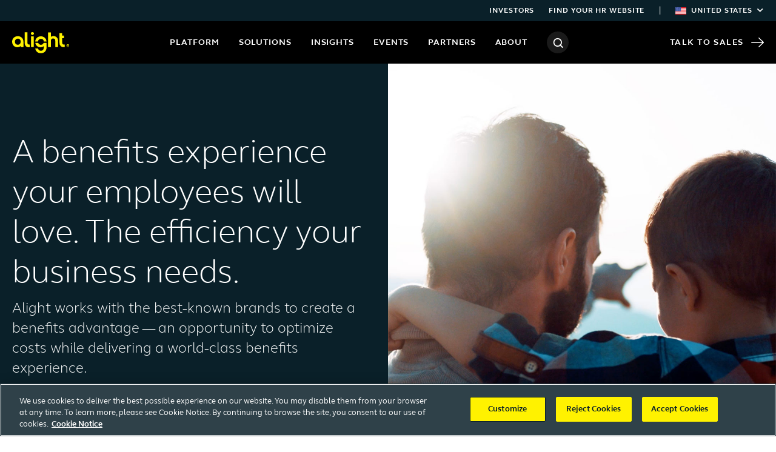

--- FILE ---
content_type: text/javascript
request_url: https://fast.wistia.com/assets/external/googleAnalytics4.js
body_size: 7331
content:
var t={2(t){t.exports=window.Wistia.Preact},7(t){t.exports=window.Wistia.Preact.hooks},34(t,n,e){e.d(n,{globalTrigger:()=>o});var r=e(35),i=e(37);(0,r.makeWbindable)(i.Wistia);i.Wistia.bind.bind(i.Wistia),i.Wistia.on.bind(i.Wistia),i.Wistia.off.bind(i.Wistia),i.Wistia.rebind.bind(i.Wistia);var o=i.Wistia.trigger.bind(i.Wistia);i.Wistia.unbind.bind(i.Wistia)},35(t,n,e){e.d(n,{makeWbindable:()=>a});var r=e(36),i=e(37),o=e(40);i.Wistia.bindable||(i.Wistia.EventShepherdManager||(i.Wistia.EventShepherdManager={}),i.Wistia.bindable={bind:function(t,n){if("crosstime"===t&&this.crossTime)return this.crossTime.addBinding(arguments[1],arguments[2]),this;if("betweentimes"===t&&this.betweenTimes)return this.betweenTimes.addBinding(arguments[1],arguments[2],arguments[3]),this;var e=this.embedElement||this.container;if(Object.keys(o.convertedEventNames).includes(t)&&e){var a=s(e);return void 0===i.Wistia.EventShepherdManager[a]&&(i.Wistia.EventShepherdManager[a]=new o.EventShepherd),i.Wistia.EventShepherdManager[a].addListener(t,e,n),this}if(n)return r.bind.call(this,t,n),this;i.Wistia.warn&&i.Wistia.warn(this.constructor.name,"bind","falsey value passed in as callback:",n)},unbind:function(t,n){if("crosstime"===t&&this.crossTime)return n?this.crossTime.removeBinding(arguments[1],arguments[2]):this.crossTime.removeAllBindings(),this;if("betweentimes"===t&&this.betweenTimes)return n?this.betweenTimes.removeBinding(arguments[1],arguments[2],arguments[3]):this.betweenTimes.removeAllBindings(),this;var e=this.embedElement||this.container;if(Object.keys(o.convertedEventNames).includes(t)&&e){var a=s(e);return void 0===i.Wistia.EventShepherdManager[a]||i.Wistia.EventShepherdManager[a].removeListener(t,e,n),this}return n?r.unbind.call(this,t,n):this._bindings&&(this._bindings[t]=[]),this._bindings&&this._bindings[t]&&!this._bindings[t].length&&(this._bindings[t]=null,delete this._bindings[t]),this},on:function(t,n){var e=arguments,a=this;if("crosstime"===t&&this.crossTime)return this.crossTime.addBinding(arguments[1],arguments[2]),function(){a.crossTime.removeBinding(e[1],e[2])};if("betweentimes"===t&&this.betweenTimes)return this.betweenTimes.addBinding(arguments[1],arguments[2],arguments[3]),function(){a.betweenTimes.removeBinding(e[1],e[2],e[3])};var c=this.embedElement||this.container;if(Object.keys(o.convertedEventNames).includes(t)&&c){var l=s(c);return void 0===i.Wistia.EventShepherdManager[l]&&(i.Wistia.EventShepherdManager[l]=new o.EventShepherd(c)),i.Wistia.EventShepherdManager[l].addListener(t,c,n),function(){i.Wistia.EventShepherdManager[l].removeListener(t,c,n)}}return r.bind.call(this,t,n)},off:function(t,n){if("crosstime"===t&&this.crossTime)return this.crossTime.removeBinding(arguments[1],arguments[2]);if("betweentimes"===t&&this.betweenTimes)return this.betweenTimes.removeBinding(arguments[1],arguments[2],arguments[3]);var e=this.embedElement||this.container;if(Object.keys(o.convertedEventNames).includes(t)&&e){var a=s(e);return void 0===i.Wistia.EventShepherdManager[a]?function(){}:i.Wistia.EventShepherdManager[a].removeListener(t,e,n)}return r.unbind.call(this,t,n)},rebind:function(t,n){return this.unbind(t,n),this.bind(t,n),this},trigger:function(t){for(var n,e=arguments.length,i=new Array(e>1?e-1:0),o=1;o<e;o++)i[o-1]=arguments[o];return(n=r.trigger).call.apply(n,[this,t].concat(i)),this},bindNamed:function(){return r.bindNamed.apply(this,arguments)},unbindNamed:function(){return r.unbindNamed.apply(this,arguments)},unbindAllInNamespace:function(){return r.unbindAllInNamespace.apply(this,arguments)}});var a=function(t){for(var n in i.Wistia.bindable){var e=i.Wistia.bindable[n];t[n]||(t[n]=e)}},s=function(t){return null!=t&&t.mediaId?t.mediaId:null!=t&&t.id?t.id:void 0}},36(t,n,e){e.d(n,{bind:()=>l,bindNamed:()=>p,trigger:()=>h,unbind:()=>u,unbindAllInNamespace:()=>m,unbindNamed:()=>g});var r=e(37),i=function(t,n){if(null==t)throw new TypeError("Cannot convert undefined or null to object");return Object.prototype.hasOwnProperty.call(Object(t),n)};function o(t){return function(t){if(Array.isArray(t))return a(t)}(t)||function(t){if("undefined"!=typeof Symbol&&null!=t[Symbol.iterator]||null!=t["@@iterator"])return Array.from(t)}(t)||function(t,n){if(t){if("string"==typeof t)return a(t,n);var e={}.toString.call(t).slice(8,-1);return"Object"===e&&t.constructor&&(e=t.constructor.name),"Map"===e||"Set"===e?Array.from(t):"Arguments"===e||/^(?:Ui|I)nt(?:8|16|32)(?:Clamped)?Array$/.test(e)?a(t,n):void 0}}(t)||function(){throw new TypeError("Invalid attempt to spread non-iterable instance.\nIn order to be iterable, non-array objects must have a [Symbol.iterator]() method.")}()}function a(t,n){(null==n||n>t.length)&&(n=t.length);for(var e=0,r=Array(n);e<n;e++)r[e]=t[e];return r}var s,c=Array.prototype.slice,l=function(t,n){var e=this;return e._bindings||(e._bindings={}),e._bindings[t]||(e._bindings[t]=[]),e._bindings[t].push(n),function(){e.unbind(t,n)}},u=function(t,n){if(!this._bindings)return this;if(!this._bindings[t])return this;for(var e=[],r=0;r<this._bindings[t].length;r++){var i=this._bindings[t][r];i!==n&&e.push(i)}this._bindings[t]=e},f=function(t,n){return this.unbind(t,n),this.bind(t,n),{event:t,fn:n}},h=function(t){for(var n=arguments.length,e=new Array(n>1?n-1:0),r=1;r<n;r++)e[r-1]=arguments[r];return this._bindings&&null!=this._bindings.all&&d.apply(this,["all",t].concat(e)),d.apply(this,[t].concat(e))},d=function(t){if(!this._bindings)return this;if(!this._bindings[t])return this;for(var n,e=c.call(arguments,1),i=o(this._bindings[t]),a=0;a<i.length;a++){var s=i[a];try{s.apply(this,e)===this.unbind&&(null==n&&(n=[]),n.push({event:t,fn:s}))}catch(t){if(this._throwTriggerErrors)throw t;r.Wistia.error&&r.Wistia.error(t)}}if(n)for(var l=0;l<n.length;l++){var u=n[l];this.unbind(u.event,u.fn)}return this},v=function(t,n){null==t._namedBindings&&(t._namedBindings={}),null==t._namedBindings[n]&&(t._namedBindings[n]={})},p=function(t,n,e,r){return this.unbindNamed(t,n),function(t,n,e,r,i){v(t,n),t._namedBindings[n][e]={event:r,fn:i}}(this,t,n,e,r),this.bind(e,r),function(){this.unbindNamed(t,n)}},g=function(t,n){v(this,t);var e=function(t,n,e){return v(t,n),t._namedBindings[n][e]}(this,t,n);if(e){var r=e.event,i=e.fn;this.unbind(r,i)}var o=this._namedBindings;return delete o[t][n],b(o[t])&&delete o[t],this},m=function(t){var n=this._namedBindings&&this._namedBindings[t];if(null==n)return this;for(var e in n)i(n,e)&&this.unbindNamed(t,e)},b=function(t){for(var n in t)if(i(t,n))return!1;return!0};(s=function(){}.prototype).bind=l,s.unbind=u,s.on=l,s.off=u,s.rebind=f,s.trigger=h,s.bindNamed=p,s.unbindNamed=g,s.unbindAllInNamespace=m},37(t,n,e){e.d(n,{Wistia:()=>q});var r,i,o,a,s,c,l,u,f,h,d,v,p,g,m,b,y,w,E,W,P,x,A,_,j,O,S,T,L,M,N,k,C,I,B,D,G,R=e(2),U=e(7),z=e(38),$=e(39);function V(t,n){var e=Object.keys(t);if(Object.getOwnPropertySymbols){var r=Object.getOwnPropertySymbols(t);n&&(r=r.filter((function(n){return Object.getOwnPropertyDescriptor(t,n).enumerable}))),e.push.apply(e,r)}return e}function F(t){for(var n=1;n<arguments.length;n++){var e=null!=arguments[n]?arguments[n]:{};n%2?V(Object(e),!0).forEach((function(n){H(t,n,e[n])})):Object.getOwnPropertyDescriptors?Object.defineProperties(t,Object.getOwnPropertyDescriptors(e)):V(Object(e)).forEach((function(n){Object.defineProperty(t,n,Object.getOwnPropertyDescriptor(e,n))}))}return t}function H(t,n,e){return(n=function(t){var n=function(t,n){if("object"!=typeof t||!t)return t;var e=t[Symbol.toPrimitive];if(void 0!==e){var r=e.call(t,n||"default");if("object"!=typeof r)return r;throw new TypeError("@@toPrimitive must return a primitive value.")}return("string"===n?String:Number)(t)}(t,"string");return"symbol"==typeof n?n:n+""}(n))in t?Object.defineProperty(t,n,{value:e,enumerable:!0,configurable:!0,writable:!0}):t[n]=e,t}null!==(r=$.root.Wistia)&&void 0!==r||($.root.Wistia={}),null!==(o=(i=$.root.Wistia).Preact)&&void 0!==o||(i.Preact=F(F({},R),{},{hooks:U,compat:z})),null!==(s=(a=$.root.Wistia)._destructors)&&void 0!==s||(a._destructors={}),null!==(l=(c=$.root.Wistia)._initializers)&&void 0!==l||(c._initializers={}),null!==(f=(u=$.root.Wistia)._remoteData)&&void 0!==f||(u._remoteData=new Map),null!==(d=(h=$.root.Wistia).api)&&void 0!==d||(h.api=function(){return console.error("Accessed Wistia.api() before it was initialized"),null}),null!==(p=(v=$.root.Wistia).defineControl)&&void 0!==p||(v.defineControl=function(){return console.error("Accessed Wistia.defineControl() before it was initialized"),null}),null!==(m=(g=$.root.Wistia).EventShepherdManager)&&void 0!==m||(g.EventShepherdManager={}),null!==(y=(b=$.root.Wistia).mixin)&&void 0!==y||(b.mixin=function(t){var n=arguments.length>1&&void 0!==arguments[1]?arguments[1]:{};Object.keys(n).forEach((function(e){(function(t,n){if(null==t)throw new TypeError("Cannot convert undefined or null to object");return Object.prototype.hasOwnProperty.call(Object(t),n)})(n,e)&&(t[e]=n[e])}))}),null!==(E=(w=$.root.Wistia).playlistMethods)&&void 0!==E||(w.playlistMethods=new Map),null!==(P=(W=$.root.Wistia).PublicApi)&&void 0!==P||(W.PublicApi=null),null!==(A=(x=$.root.Wistia).uncacheMedia)&&void 0!==A||(x.uncacheMedia=function(){return console.error("Accessed Wistia.uncacheMedia() before it was initialized"),null}),null!==(j=(_=$.root.Wistia).VisitorKey)&&void 0!==j||(_.VisitorKey=null),null!==(S=(O=$.root.Wistia).visitorKey)&&void 0!==S||(O.visitorKey=null),null!==(L=(T=$.root.Wistia).wistia)&&void 0!==L||(T.wistia=void 0),null!==(N=(M=$.root.Wistia)._liveStreamEventDataPromises)&&void 0!==N||(M._liveStreamEventDataPromises={}),null!==(C=(k=$.root.Wistia)._mediaDataPromises)&&void 0!==C||(k._mediaDataPromises={}),null!==(B=(I=$.root.Wistia)._liveStreamPollingPromises)&&void 0!==B||(I._liveStreamPollingPromises={}),null!==(G=(D=$.root.Wistia).first)&&void 0!==G||(D.first=function(){var t;return null!==(t=$.root.Wistia.api())&&void 0!==t?t:document.querySelector("wistia-player")});var q=$.root.Wistia},38(t){t.exports=window.Wistia.Preact.compat},39(t,n,e){var r;e.d(n,{root:()=>i});try{(r=self).self!==r&&void 0!==r.self&&"undefined"!=typeof window&&(r=window)}catch(t){r="undefined"!=typeof globalThis?globalThis:window}var i=r},40(t,n,e){function r(t,n){for(var e=0;e<n.length;e++){var r=n[e];r.enumerable=r.enumerable||!1,r.configurable=!0,"value"in r&&(r.writable=!0),Object.defineProperty(t,i(r.key),r)}}function i(t){var n=function(t,n){if("object"!=typeof t||!t)return t;var e=t[Symbol.toPrimitive];if(void 0!==e){var r=e.call(t,n||"default");if("object"!=typeof r)return r;throw new TypeError("@@toPrimitive must return a primitive value.")}return("string"===n?String:Number)(t)}(t,"string");return"symbol"==typeof n?n:n+""}e.d(n,{EventShepherd:()=>s,convertedEventNames:()=>o});var o={mutechange:e(41).MUTE_CHANGE_EVENT},a={mutechange:function(t){return t.isMuted}},s=function(){return t=function t(){var n,e,r;!function(t,n){if(!(t instanceof n))throw new TypeError("Cannot call a class as a function")}(this,t),n=this,r={},(e=i(e="convertedEventsMap"))in n?Object.defineProperty(n,e,{value:r,enumerable:!0,configurable:!0,writable:!0}):n[e]=r},(n=[{key:"addListener",value:function(t,n,e){var r,i,s,c=null!==(r=o[t])&&void 0!==r?r:t;null!==(s=(i=this.convertedEventsMap)[c])&&void 0!==s||(i[c]=[]);var l=function(n){if(a[t]){var r=a[t](n.detail);e(r)}else e()};this.convertedEventsMap[c].push({givenCallback:e,eventListenerCallback:l}),n.addEventListener(c,l)}},{key:"removeAllListeners",value:function(t){var n=this;Object.keys(this.convertedEventsMap).forEach((function(e){var r;null===(r=n.convertedEventsMap[e])||void 0===r||r.forEach((function(n){t.removeEventListener(e,n.eventListenerCallback)})),n.convertedEventsMap[e]=[]}))}},{key:"removeListener",value:function(t,n,e){var r,i=this,a=null!==(r=o[t])&&void 0!==r?r:t,s=[];e?(n.removeEventListener(a,e),this.convertedEventsMap[a]&&(this.convertedEventsMap[a].forEach((function(t,r){t.givenCallback===e&&(s.push(r),n.removeEventListener(a,t.eventListenerCallback))})),s.forEach((function(t){i.convertedEventsMap[a]&&i.convertedEventsMap[a].splice(t,1)})))):this.convertedEventsMap[a]=[]}}])&&r(t.prototype,n),e&&r(t,e),Object.defineProperty(t,"prototype",{writable:!1}),t;var t,n,e}()},41(t,n,e){e.d(n,{MUTE_CHANGE_EVENT:()=>r});var r="mute-change"},46(t,n,e){e.d(n,{wlog:()=>g});var r=e(34),i=e(37);function o(t){return function(t){if(Array.isArray(t))return a(t)}(t)||function(t){if("undefined"!=typeof Symbol&&null!=t[Symbol.iterator]||null!=t["@@iterator"])return Array.from(t)}(t)||function(t,n){if(t){if("string"==typeof t)return a(t,n);var e={}.toString.call(t).slice(8,-1);return"Object"===e&&t.constructor&&(e=t.constructor.name),"Map"===e||"Set"===e?Array.from(t):"Arguments"===e||/^(?:Ui|I)nt(?:8|16|32)(?:Clamped)?Array$/.test(e)?a(t,n):void 0}}(t)||function(){throw new TypeError("Invalid attempt to spread non-iterable instance.\nIn order to be iterable, non-array objects must have a [Symbol.iterator]() method.")}()}function a(t,n){(null==n||n>t.length)&&(n=t.length);for(var e=0,r=Array(n);e<n;e++)r[e]=t[e];return r}var s={ERROR:0,WARNING:1,NOTICE:2,INFO:3,DEBUG:4,error:0,warning:1,notice:2,info:3,debug:4},c=function(){},l=function(t){var n=this;null==t&&(t={});return n.error=function(){for(var t=arguments.length,e=new Array(t),r=0;r<t;r++)e[r]=arguments[r];return n.log(0,e)},n.warn=function(){for(var t=arguments.length,e=new Array(t),r=0;r<t;r++)e[r]=arguments[r];return n.log(1,e)},n.notice=function(){for(var t=arguments.length,e=new Array(t),r=0;r<t;r++)e[r]=arguments[r];return n.log(1,e)},n.info=function(){for(var t=arguments.length,e=new Array(t),r=0;r<t;r++)e[r]=arguments[r];return n.log(3,e)},n.debug=function(){for(var t=arguments.length,e=new Array(t),r=0;r<t;r++)e[r]=arguments[r];return n.log(4,e)},n.ctx=t,n.ctx.initializedAt||n.reset(),n},u=l.prototype;u.reset=function(){this.ctx.level=0,this.ctx.grep=null,this.ctx.grepv=null,this.ctx.first1000LogLines=[],this.ctx.last1000LogLines=[],this.ctx.initializedAt=(new Date).getTime()},u.setLevel=function(t){var n=this.logFunc(3);null!=s[t]?(this.ctx.level=s[t],n('Log level set to "'.concat(t,'" (').concat(s[t],")"))):n('Unknown log level "'.concat(t,'"'))},u.setGrep=function(t){this.ctx.grep=t},u.setGrepv=function(t){this.ctx.grepv=t},u.first1000LogLines=function(){return this.ctx.first1000LogLines},u.last1000LogLines=function(){return this.ctx.last1000LogLines},u.matchedGrep=function(t){var n=!1;if(this.ctx.grep||this.ctx.grepv){for(var e=[],r=0;r<t.length;r++)try{var i=t[r];e.push(i.toString&&i.toString())}catch(t){e.push("")}var o=e.join(" "),a=!this.ctx.grep||o.match(this.ctx.grep),s=!this.ctx.grepv||!o.match(this.ctx.grepv);n=a&&s}else n=!0;return n},u.now=function(){return"undefined"!=typeof performance&&"function"==typeof performance.now?performance.now().toFixed(3):Date.now?Date.now()-this.ctx.initializedAt:(new Date).getTime()-this.ctx.initializedAt},u.messagesToLogLine=function(t,n,e){var r,i=[t,n];i=i.concat(e);try{(r=i.join(" ")||"").length>200&&(r=r.slice(0,200))}catch(t){r="could not serialize"}return r},u.persistLine=function(t){this.ctx.first1000LogLines.length<1e3?this.ctx.first1000LogLines.push(t):(this.ctx.last1000LogLines.length>=1e3&&this.ctx.last1000LogLines.shift(),this.ctx.last1000LogLines.push(t))},u.log=function(t,n){var e,i=t<=this.ctx.level,a=t<4,s=(i||a)&&this.matchedGrep(n);if(0===t&&(0,r.globalTrigger)("problem",{type:"error-logged",data:{messages:n}}),s&&(i||a)&&(e=this.now()),a&&s){var c=this.messagesToLogLine(t,e,n);this.persistLine(c)}if(i&&s){var l,u=this.logFunc(t);1===n.length&&(l=n[0])instanceof Error?(u(l.message),l.stack&&u(l.stack)):u.apply(void 0,o(n))}};var f=function(){for(var t=arguments.length,n=new Array(t),e=0;e<t;e++)n[e]=arguments[e];console.error.apply(console,n)},h=function(){for(var t=arguments.length,n=new Array(t),e=0;e<t;e++)n[e]=arguments[e];console.warn.apply(console,n)},d=function(){for(var t=arguments.length,n=new Array(t),e=0;e<t;e++)n[e]=arguments[e];console.info.apply(console,n)},v=function(){for(var t=arguments.length,n=new Array(t),e=0;e<t;e++)n[e]=arguments[e];console.debug.apply(console,n)},p=function(t){console.log.apply(console,t)};u.logFunc=function(t){return null==t&&(t=this.level),console?(0===t?n=f:1===t?n=h:3===t?n=d:4===t&&(n=v),n||(n=p),"function"!=typeof n&&(this.noConsoleLog=!0,n=c),n):c;var n},u.maybePrefix=function(t,n){if(t){if("function"==typeof t)try{t=t()}catch(n){t='prefix err "'.concat(n.message,'"')}return t instanceof Array?t.concat(n):[t].concat(n)}return n},u.getPrefixedFunctions=function(t){var n=this;return{log:function(){for(var e=arguments.length,r=new Array(e),i=0;i<e;i++)r[i]=arguments[i];return n.log(0,n.maybePrefix(t,r))},error:function(){for(var e=arguments.length,r=new Array(e),i=0;i<e;i++)r[i]=arguments[i];return n.log(0,n.maybePrefix(t,r))},warn:function(){for(var e=arguments.length,r=new Array(e),i=0;i<e;i++)r[i]=arguments[i];return n.log(1,n.maybePrefix(t,r))},notice:function(){for(var e=arguments.length,r=new Array(e),i=0;i<e;i++)r[i]=arguments[i];return n.log(1,n.maybePrefix(t,r))},info:function(){for(var e=arguments.length,r=new Array(e),i=0;i<e;i++)r[i]=arguments[i];return n.log(3,n.maybePrefix(t,r))},debug:function(){for(var e=arguments.length,r=new Array(e),i=0;i<e;i++)r[i]=arguments[i];return n.log(4,n.maybePrefix(t,r))}}},i.Wistia&&null==i.Wistia.wlogCtx&&(i.Wistia.wlogCtx={});var g=new l(i.Wistia.wlogCtx)},48(t,n,e){e.d(n,{cast:()=>h,clone:()=>c,eachLeaf:()=>P,getDeep:()=>l,isArray:()=>g,setAndPreserveUndefined:()=>u});e(49);var r=function(t,n){if(null==t)throw new TypeError("Cannot convert undefined or null to object");return Object.prototype.hasOwnProperty.call(Object(t),n)},i=Array.prototype.slice,o=function(t,n){var e=arguments.length>2&&void 0!==arguments[2]?arguments[2]:a,i=arguments.length>3&&void 0!==arguments[3]?arguments[3]:s;if(g(n)){g(t)||(t=[]);for(var c=0;c<n.length;c++){var l=n[c];null==t[c]&&null!=l&&(g(l)?t[c]=[]:b(l)&&(t[c]={}));var u=o(t[c],l,e);i(n,c,u)?delete t[c]:t[c]=u}return e(t)}if(b(n)){for(var f in n)if(r(n,f)&&(r(t,f)||null==t[f])){var h=n[f];g(h)?(g(t[f])||(t[f]=[]),o(t[f],h,e),t[f]=e(t[f])):b(h)?(b(t[f])||(t[f]={}),o(t[f],h,e),t[f]=e(t[f])):null==t?(t={},i(n,f,h)||(t[f]=e(h))):i(n,f,h)?delete t[f]:t[f]=e(h)}return e(t)}return e(n)},a=function(t){return t},s=function(t,n,e){return null==e},c=function(t,n){return g(t)?o([],t,n):o({},t,n)},l=function(t,n,e){n="string"==typeof n?n.split("."):i.call(n);for(var o,a=t;null!=t&&n.length;){var s=n.shift();void 0!==t[s]&&(b(t[s])||g(t[s]))||!e||(0===s?(t=a[o]=[])[s]={}:t[s]={}),a=t,o=s,t=r(t,s)?t[s]:void 0}return t},u=function(t,n,e){return f(t,n,e,!1)},f=function(t,n,e){var r=!(arguments.length>3&&void 0!==arguments[3])||arguments[3],o=(n="string"==typeof n?n.split("."):i.call(n)).pop();null!=(t=l(t,n,!0))&&(b(t)||g(t))&&null!=o&&(r&&null==e?delete t[o]:t[o]=e)},h=function(t){return null==t?t:b(t)||g(t)?v(t):d("".concat(t),t)},d=function(t){var n=arguments.length>1&&void 0!==arguments[1]?arguments[1]:t;return/^-?[1-9]\d*?$/.test(t)?parseInt(t,10):"0"===t||"-0"===t?0:/^-?\d*\.\d+$/.test(t)?parseFloat(t):!!/^true$/i.test(t)||!/^false$/i.test(t)&&n},v=function(t){return o(t,t,(function(t){return"string"==typeof t?d(t):t}),(function(){return!1}))},p=/^\s*function Array()/,g=function(t){return null!=t&&t.push&&p.test(t.constructor)},m=/^\s*function Object()/,b=function(t){return null!=t&&"object"==typeof t&&m.test(t.constructor)},y=/^\s*function RegExp()/,w=/^string|number|boolean|function$/i,E=function(t){return null!=t&&(w.test(typeof t)||function(t){return null!=t&&y.test(t.constructor)}(t))},W=function(t,n,e,o,a){if(null==e&&(e=[]),E(t))n(t,e,o,a);else if(b(t)||g(t)){for(var s in n(t,e,o,a),t)if(r(t,s)){var c=i.call(e);c.push(s),W(t[s],n,c,t,s)}}else n(t,e,o,a)},P=function(t,n){W(t,(function(t,e,r,i){g(t)||b(t)||n(t,e,r,i)}))}},49(t,n,e){},51(t,n,e){e.d(n,{appHostname:()=>o,getSubdomainSuffixHostname:()=>a});var r=/([a-z0-9-]+)-cde-([a-z0-9-]+)\.([a-z0-9-]+)\.wistia\.io/i,i=/([a-z0-9-]+)-txl-([a-z0-9-]+)\.([a-z0-9-]+)\.mtl\.wistia\.io/i,o=function(){var t=arguments.length>0&&void 0!==arguments[0]?arguments[0]:"app",n=a(t);return n||"".concat(t,".").concat("wistia.com")},a=function(){var t=arguments.length>0&&void 0!==arguments[0]?arguments[0]:"app";if("undefined"!=typeof window&&window.location){var n=window.location.hostname,e=r.exec(n);if(e)return"".concat(t,"-cde-").concat(e[2],".").concat(e[3],".wistia.io");var o=i.exec(n);if(o)return"".concat(t,"-txl-").concat(o[2],".").concat(o[3],".mtl.wistia.io")}return null}},52(t,n,e){e.d(n,{TAGGED_VERSION:()=>s,eV1HostWithPort:()=>d,eV1Protocol:()=>v});var r=e(39),i=e(53),o=e(51),a=((0,o.appHostname)("app"),(0,o.appHostname)("fast-protected"),(0,o.appHostname)("fast")),s="",c=("undefined"!=typeof window&&r.root===window&&r.root.location&&r.root.location.protocol,function(){var t=(0,o.getSubdomainSuffixHostname)("fast");return t||null}),l=function(){var t=arguments.length>0&&void 0!==arguments[0]?arguments[0]:void 0;if(t)return t;var n=c();return n||a},u=function(){var t=c();if(t)return t;return"fast.".concat("wistia.net")},f=function(){for(var t=document.getElementsByTagName("script"),n=0;n<t.length;n++){var e=t[n];if(e.src){var r=new i.Url(e.src),o=/\/assets\/external\/E-v1?\.js$/.test(r.rawPath),a=r.host===l()||r.host===u()||"fast-canary.wistia.net"===r.host,s="https:"===location.protocol&&"https:"===r.protocol,c=""===r.protocol||null==r.protocol,f=s||c||"http:"===location.protocol,h=!e.readyState||/loaded|complete/.test(e.readyState);if(o&&a&&f&&h)return r}}return new i.Url("".concat((0,i.proto)(),"//").concat(u(),"/E-v1.js"))}(),h=function(){return f.host},d=function(){return f.port?"".concat(h(),":").concat(f.port):h()},v=function(){return f.protocol},p=[].concat(["wistia.net","wistia.com"],["wistia.mx","wistia.dev","wistia.tech","wistia.am","wistia.se","wistia.io","wistia.st"]);new RegExp("(".concat(p.map((function(t){return"\\.".concat(t.replace(".","\\."))})).join("|"),")$"))},53(t,n,e){e.d(n,{Url:()=>u,proto:()=>o});var r=e(48),i=e(46),o=function(){var t=arguments.length>0&&void 0!==arguments[0]?arguments[0]:location.href;return/^http:\/\//.test(t)?"http:":"https:"},a=function(t){if(null==t)return t;var n;try{n=decodeURIComponent(t)}catch(e){setTimeout((function(){i.wlog.notice(e)}),50),n=t}return n},s=function(t){for(var n=t[0],e=1;e<t.length;e++)n+="[".concat(t[e],"]");return n},c=function(t){return t.match(/([\w\-_]+)/g)},l=["protocol","host","port","params","path"],u=function(t){var n=this;n.params={},n.path=[],n.host="","object"==typeof t?n.fromOptions(t):t&&n.fromRaw(t)},f=u.prototype;f.fromOptions=function(t){for(var n=0;n<l.length;n++){var e=l[n];null!=t[e]&&(this[e]=t[e])}return this},f.fromRaw=function(t){var n;return this.rawUrl=t,(n=t.match(/^((?:https?:)|(?:file:)|(?:ftp:))?\/\//))&&(this.protocol=n[1]||void 0),(n=t.match(/\/\/([^:?#/]*)/))&&(this.host=n[1]||void 0),(n=t.match(/\/\/.*?(\/[^?#$]+)/)||t.match(/(^\/[^/][^?#$]+)/))&&this.setPath(n[1]),(n=t.match(/:(\d+)/))&&(this.port=parseInt(n[1],10)),(n=t.match(/\?([^#]+)/))&&(this.rawParams=n[1],this.params=function(t){var n={};if(!t)return n;for(var e=t.split("&"),o=function(){var t=e[s].split("="),o=t[0],l=t[1];try{o=c(decodeURIComponent(o))||""}catch(t){setTimeout((function(){i.wlog.notice(t)}),50),o=""}(0,r.cast)(o);var u=(0,r.getDeep)(n,o);if(null!=u)if((0,r.isArray)(u))u.push(a(l));else{var f=[u];f.push(a(l)),(0,r.setAndPreserveUndefined)(n,o,f)}else(0,r.setAndPreserveUndefined)(n,o,a(l))},s=0;s<e.length;s++)o();return n}(this.rawParams)),(n=t.match(/#(.*)$/))&&(this.anchor=n[1]),this},f.clone=function(){return new u({protocol:this.protocol,host:this.host,port:this.port,path:(0,r.clone)(this.path),params:(0,r.clone)(this.params),anchor:this.anchor})},f.ext=function(t){if(null!=t){var n=this.ext(),e=this.path.length-1,r=new RegExp("\\.".concat(n),"g");return n&&(this.path[e]="".concat(this.path[e].replace(r,""))),this.path[e]="".concat(this.path[e],".").concat(t)}var i=this.path[this.path.length-1].match(/\.(.*)$/);return null!=i&&i[1]||null},f.isRelative=function(){var t=arguments.length>0&&void 0!==arguments[0]?arguments[0]:window.location,n=this.protocol,e=this.host;return!(null!=n&&""!==n&&n!==t.protocol||e&&e!==t.hostname)},f.toString=function(){return this.isRelative()?this.relative():this.absolute()},f.absolute=function(){var t="";null!=this.protocol&&(t=this.protocol);var n="";return null!=this.port&&(n=":".concat(this.port)),"".concat(t,"//").concat(this.host||location.host).concat(n).concat(this.relative())},f.relative=function(){var t,n="";this.path.length>0&&("string"==typeof(t=this.path)&&(t=t.split("/")),n=null==t?"":"/".concat(t.join("/")),this._hasTrailingSlash&&(n+="/"));var e,i,o="?".concat((e=this.params,i=[],(0,r.eachLeaf)(e,(function(t,n){null!=t?i.push("".concat(encodeURIComponent(s(n)),"=").concat(encodeURIComponent(t))):i.push(encodeURIComponent(s(n)))})),i.join("&")));return 1===o.length&&(o=""),"".concat(n).concat(o).concat(this.relativeAnchor())},f.authority=function(){var t=null!=this.port?":".concat(this.port):"";return"".concat(this.host).concat(t)},f.relativeProtocol=function(){var t="";return null!=this.port&&(t=":".concat(this.port)),"//".concat(this.host).concat(t).concat(this.relative())},f.relativeAnchor=function(){var t="";return null!=this.anchor&&(t="#".concat(this.anchor)),"".concat(t)},f.setPath=function(t){this.rawPath=t,this._hasTrailingSlash=/\/$/.test(this.rawPath),this.path=function(t){var n=[];if(null==t)return n;for(var e=t.split(/\/+/),r=0;r<e.length;r++){var i=e[r];null!=i&&""!==i&&n.push(i)}return n}(this.rawPath)},u.create=function(t){return new u(t)};u.create;u.parse=function(t){return new u(t)};u.parse},78(t,n,e){e.d(n,{dynamicImport:()=>s});var r=e(52);function i(){var t,n,e="function"==typeof Symbol?Symbol:{},r=e.iterator||"@@iterator",a=e.toStringTag||"@@toStringTag";function s(e,r,i,a){var s=r&&r.prototype instanceof l?r:l,u=Object.create(s.prototype);return o(u,"_invoke",function(e,r,i){var o,a,s,l=0,u=i||[],f=!1,h={p:0,n:0,v:t,a:d,f:d.bind(t,4),d:function(n,e){return o=n,a=0,s=t,h.n=e,c}};function d(e,r){for(a=e,s=r,n=0;!f&&l&&!i&&n<u.length;n++){var i,o=u[n],d=h.p,v=o[2];e>3?(i=v===r)&&(s=o[(a=o[4])?5:(a=3,3)],o[4]=o[5]=t):o[0]<=d&&((i=e<2&&d<o[1])?(a=0,h.v=r,h.n=o[1]):d<v&&(i=e<3||o[0]>r||r>v)&&(o[4]=e,o[5]=r,h.n=v,a=0))}if(i||e>1)return c;throw f=!0,r}return function(i,u,v){if(l>1)throw TypeError("Generator is already running");for(f&&1===u&&d(u,v),a=u,s=v;(n=a<2?t:s)||!f;){o||(a?a<3?(a>1&&(h.n=-1),d(a,s)):h.n=s:h.v=s);try{if(l=2,o){if(a||(i="next"),n=o[i]){if(!(n=n.call(o,s)))throw TypeError("iterator result is not an object");if(!n.done)return n;s=n.value,a<2&&(a=0)}else 1===a&&(n=o.return)&&n.call(o),a<2&&(s=TypeError("The iterator does not provide a '"+i+"' method"),a=1);o=t}else if((n=(f=h.n<0)?s:e.call(r,h))!==c)break}catch(n){o=t,a=1,s=n}finally{l=1}}return{value:n,done:f}}}(e,i,a),!0),u}var c={};function l(){}function u(){}function f(){}n=Object.getPrototypeOf;var h=[][r]?n(n([][r]())):(o(n={},r,(function(){return this})),n),d=f.prototype=l.prototype=Object.create(h);function v(t){return Object.setPrototypeOf?Object.setPrototypeOf(t,f):(t.__proto__=f,o(t,a,"GeneratorFunction")),t.prototype=Object.create(d),t}return u.prototype=f,o(d,"constructor",f),o(f,"constructor",u),u.displayName="GeneratorFunction",o(f,a,"GeneratorFunction"),o(d),o(d,a,"Generator"),o(d,r,(function(){return this})),o(d,"toString",(function(){return"[object Generator]"})),(i=function(){return{w:s,m:v}})()}function o(t,n,e,r){var i=Object.defineProperty;try{i({},"",{})}catch(t){i=0}o=function(t,n,e,r){function a(n,e){o(t,n,(function(t){return this._invoke(n,e,t)}))}n?i?i(t,n,{value:e,enumerable:!r,configurable:!r,writable:!r}):t[n]=e:(a("next",0),a("throw",1),a("return",2))},o(t,n,e,r)}function a(t,n,e,r,i,o,a){try{var s=t[o](a),c=s.value}catch(t){return void e(t)}s.done?n(c):Promise.resolve(c).then(r,i)}var s=function(){var t,n=(t=i().m((function t(n){var e,o,a,s,c=arguments;return i().w((function(t){for(;;)switch(t.n){case 0:if(a=null!==(e=(o=c.length>1&&void 0!==c[1]?c[1]:{}).host)&&void 0!==e?e:(0,r.eV1HostWithPort)(),!(""!==(s=r.TAGGED_VERSION)&&s.length>0&&!0!==o.mediaData)){t.n=1;break}return t.a(2,import("".concat((0,r.eV1Protocol)(),"//").concat(a,"/").concat(n,"@").concat(s)));case 1:return t.a(2,import("".concat((0,r.eV1Protocol)(),"//").concat(a,"/").concat(n)))}}),t)})),function(){var n=this,e=arguments;return new Promise((function(r,i){var o=t.apply(n,e);function s(t){a(o,r,i,s,c,"next",t)}function c(t){a(o,r,i,s,c,"throw",t)}s(void 0)}))});return function(t){return n.apply(this,arguments)}}()}},n={};function e(r){var i=n[r];if(void 0!==i)return i.exports;var o=n[r]={exports:{}};return t[r](o,o.exports,e),o.exports}e.n=t=>{var n=t&&t.__esModule?()=>t.default:()=>t;return e.d(n,{a:n}),n},e.d=(t,n)=>{for(var r in n)e.o(n,r)&&!e.o(t,r)&&Object.defineProperty(t,r,{enumerable:!0,get:n[r]})},e.o=(t,n)=>Object.prototype.hasOwnProperty.call(t,n),(0,e(78).dynamicImport)("assets/external/googleAnalytics.js").then((function(t){window._wq=window._wq||[],window._wq.push((function(n){var e=t.GoogleAnalytics;n.plugin("googleAnalytics4",(function(t,n){return new e(t,n)}))}))}));
//# debugId=e404432b-220f-4272-8b85-c068addb623a
//# sourceMappingURL=googleAnalytics4.js.map